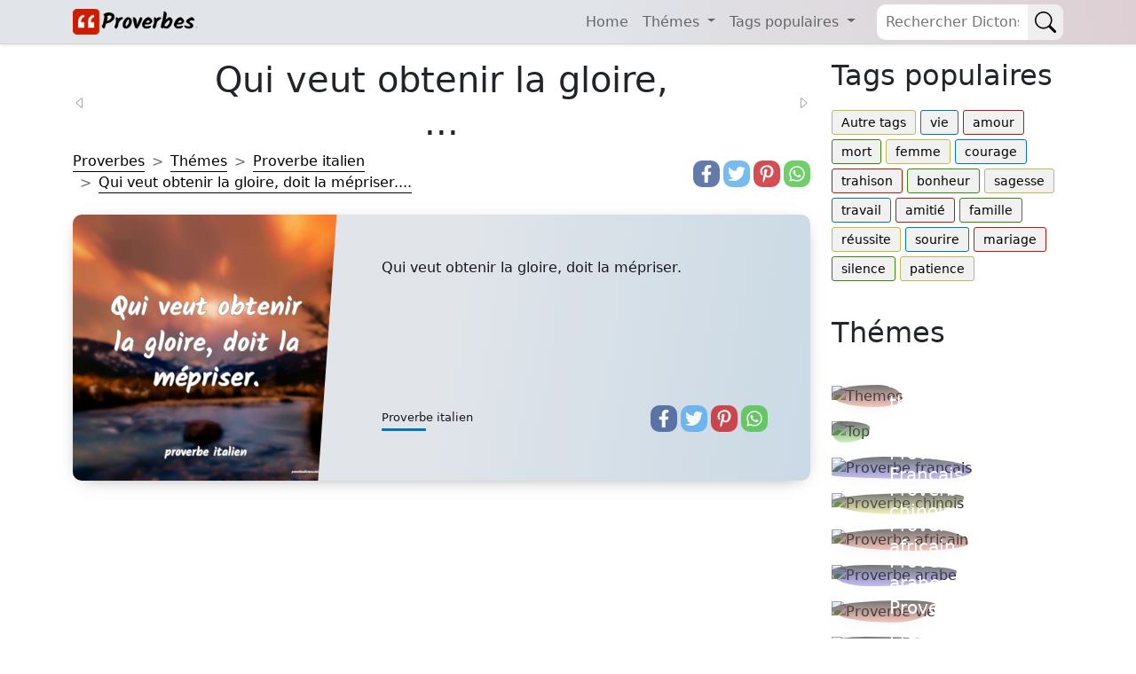

--- FILE ---
content_type: text/html; charset=utf-8
request_url: https://www.google.com/recaptcha/api2/aframe
body_size: 270
content:
<!DOCTYPE HTML><html><head><meta http-equiv="content-type" content="text/html; charset=UTF-8"></head><body><script nonce="fQW4qvnBZjoDGRRktnCV6w">/** Anti-fraud and anti-abuse applications only. See google.com/recaptcha */ try{var clients={'sodar':'https://pagead2.googlesyndication.com/pagead/sodar?'};window.addEventListener("message",function(a){try{if(a.source===window.parent){var b=JSON.parse(a.data);var c=clients[b['id']];if(c){var d=document.createElement('img');d.src=c+b['params']+'&rc='+(localStorage.getItem("rc::a")?sessionStorage.getItem("rc::b"):"");window.document.body.appendChild(d);sessionStorage.setItem("rc::e",parseInt(sessionStorage.getItem("rc::e")||0)+1);localStorage.setItem("rc::h",'1768974645101');}}}catch(b){}});window.parent.postMessage("_grecaptcha_ready", "*");}catch(b){}</script></body></html>